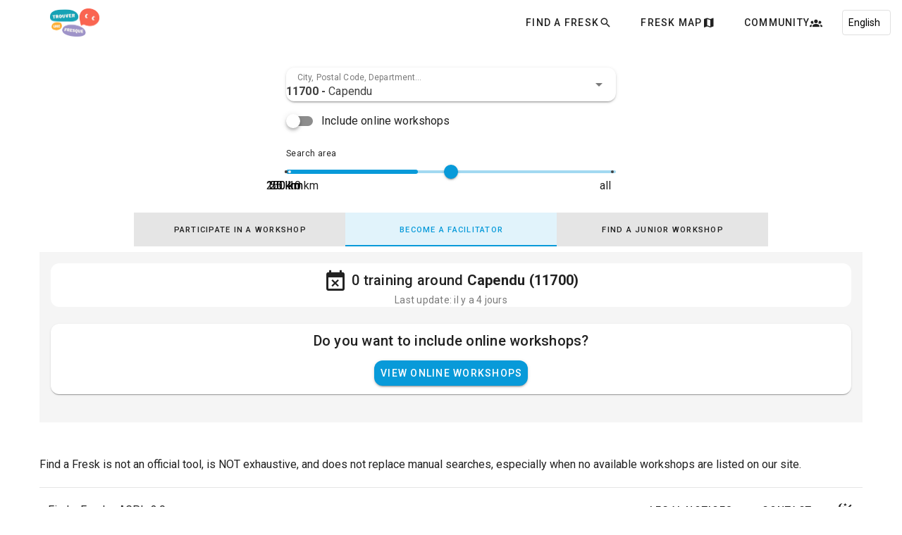

--- FILE ---
content_type: text/css
request_url: https://trouverunefresque.org/assets/default-CO6dardm.css
body_size: 974
content:
.v-footer{align-items:center;display:flex;flex:1 1 auto;padding:8px 16px;position:relative;transition:.2s cubic-bezier(.4,0,.2,1);transition-property:height,width,transform,max-width,left,right,top,bottom}.v-footer{border-color:rgba(var(--v-border-color),var(--v-border-opacity));border-style:solid;border-width:0}.v-footer--border{border-width:thin;box-shadow:none}.v-footer{box-shadow:0 0 0 0 var(--v-shadow-key-umbra-opacity, rgba(0, 0, 0, .2)),0 0 0 0 var(--v-shadow-key-penumbra-opacity, rgba(0, 0, 0, .14)),0 0 0 0 var(--v-shadow-key-ambient-opacity, rgba(0, 0, 0, .12))}.v-footer--absolute{position:absolute}.v-footer--fixed{position:fixed}.v-footer{border-radius:0}.v-footer{background:rgb(var(--v-theme-surface));color:rgba(var(--v-theme-on-surface),var(--v-high-emphasis-opacity))}.v-footer--rounded{border-radius:12px}.language-switcher[data-v-b596dcf3]{display:flex;align-items:center;width:100%}.language-select[data-v-b596dcf3]{padding:4px 8px;border-radius:4px;border:1px solid rgba(var(--v-theme-on-surface),.12);background-color:transparent;color:rgb(var(--v-theme-on-surface));font-size:.875rem;cursor:pointer;outline:none;transition:border-color .3s;min-height:36px;width:100%}.language-select[data-v-b596dcf3]:hover{border-color:rgb(var(--v-theme-primary))}.v-app-bar{display:flex}.v-app-bar.v-toolbar{background:rgb(var(--v-theme-surface));color:rgba(var(--v-theme-on-surface),var(--v-high-emphasis-opacity))}.v-app-bar.v-toolbar:not(.v-toolbar--flat){box-shadow:0 2px 4px -1px var(--v-shadow-key-umbra-opacity, rgba(0, 0, 0, .2)),0 4px 5px 0 var(--v-shadow-key-penumbra-opacity, rgba(0, 0, 0, .14)),0 1px 10px 0 var(--v-shadow-key-ambient-opacity, rgba(0, 0, 0, .12))}.v-app-bar:not(.v-toolbar--absolute){padding-inline-end:var(--v-scrollbar-offset)}html{font-size:16px}h1,h2,h3,h4,h5,h6{margin:20px 0}h1{line-height:1.2;font-size:40px}@media (max-width: 576px){h1{font-size:24px}}h2{line-height:1.2;font-size:32px}@media (max-width: 576px){h2{font-size:20px}}h3{line-height:1.2;font-size:24px}@media (max-width: 576px){h3{font-size:18px}}h4{line-height:1.2;font-size:20px}@media (max-width: 576px){h4{font-size:16px}}h5{line-height:1.2;font-size:16px}@media (max-width: 576px){h5{font-size:14px}}h6{line-height:1.2;font-size:14px}@media (max-width: 576px){h6{font-size:12px}}p{margin-bottom:12px}a{color:rgb(var(--v-theme-primary))}.v-toolbar{align-items:flex-start;display:flex;flex:none;flex-direction:column;justify-content:space-between;max-width:100%;position:relative;transition:.2s cubic-bezier(.4,0,.2,1);transition-property:height,width,transform,max-width,left,right,top,bottom,box-shadow;width:100%}@media (prefers-reduced-motion: reduce){.v-toolbar{transition-property:box-shadow}}.v-toolbar{border-color:rgba(var(--v-border-color),var(--v-border-opacity));border-style:solid;border-width:0}.v-toolbar--border{border-width:thin;box-shadow:none}.v-toolbar{box-shadow:0 0 0 0 var(--v-shadow-key-umbra-opacity, rgba(0, 0, 0, .2)),0 0 0 0 var(--v-shadow-key-penumbra-opacity, rgba(0, 0, 0, .14)),0 0 0 0 var(--v-shadow-key-ambient-opacity, rgba(0, 0, 0, .12))}.v-toolbar{border-radius:0}.v-toolbar{background:rgb(var(--v-theme-surface-light));color:rgba(var(--v-theme-on-surface-light),var(--v-high-emphasis-opacity))}.v-toolbar--absolute{position:absolute}.v-toolbar--collapse{max-width:112px;overflow:hidden;border-end-end-radius:24px}.v-toolbar--collapse .v-toolbar-title{display:none}.v-toolbar--flat{box-shadow:0 0 0 0 var(--v-shadow-key-umbra-opacity, rgba(0, 0, 0, .2)),0 0 0 0 var(--v-shadow-key-penumbra-opacity, rgba(0, 0, 0, .14)),0 0 0 0 var(--v-shadow-key-ambient-opacity, rgba(0, 0, 0, .12))}.v-toolbar--floating{display:inline-flex;width:auto}.v-toolbar--rounded{border-radius:12px}.v-toolbar__content,.v-toolbar__extension{align-items:center;display:flex;flex:0 0 auto;position:relative;transition:inherit;width:100%}.v-toolbar__content{overflow:hidden}.v-toolbar__content>.v-btn:first-child{margin-inline-start:4px}.v-toolbar__content>.v-btn:last-child{margin-inline-end:4px}.v-toolbar__content>.v-toolbar-title{margin-inline-start:20px}.v-toolbar--density-prominent .v-toolbar__content{align-items:flex-start}.v-toolbar__image{display:flex;opacity:var(--v-toolbar-image-opacity, 1);transition-property:opacity}.v-toolbar__image{position:absolute;top:0;left:0;width:100%;height:100%}.v-toolbar__prepend,.v-toolbar__append{align-items:center;align-self:stretch;display:flex}.v-toolbar__prepend{margin-inline:4px auto}.v-toolbar__append{margin-inline:auto 4px}.v-toolbar-title{flex:1 1;font-size:1.25rem;min-width:0}.v-toolbar-title{font-size:1.25rem;font-weight:400;letter-spacing:0;line-height:1.75rem;text-transform:none}.v-toolbar--density-prominent .v-toolbar-title{align-self:flex-end;padding-bottom:6px}.v-toolbar--density-prominent .v-toolbar-title{font-size:1.5rem;font-weight:400;letter-spacing:0;line-height:2.25rem;text-transform:none}.v-toolbar-title__placeholder{overflow:hidden;text-overflow:ellipsis;white-space:nowrap}.v-toolbar-items{display:flex;height:inherit;align-self:stretch}.v-toolbar-items>.v-btn{border-radius:0}.toolbar-content[data-v-6ed56157]{max-width:1200px;width:100%;height:100%;margin:0 auto;position:relative}.navigation-container[data-v-6ed56157]{display:inline-block}.language-container[data-v-6ed56157]{margin-left:16px;height:100%;align-items:center}.app-container[data-v-319dc9e6]{display:flex;flex-direction:column;min-height:100vh}.main-content[data-v-319dc9e6]{flex-grow:1;display:flex;flex-direction:column;padding-top:64px;padding-left:16px;padding-right:16px}.is-map-page[data-v-319dc9e6]{padding:0!important;height:100vh;width:100vw;position:fixed;top:0;left:0;z-index:10;flex-grow:0}.is-map-page+footer[data-v-319dc9e6]{display:none}footer[data-v-319dc9e6]{flex-shrink:0}@media (max-width: 576px){.main-content[data-v-319dc9e6]{padding-left:0;padding-right:0}}


--- FILE ---
content_type: application/x-javascript
request_url: https://trouverunefresque.org/assets/en-DQ52zQlu.js
body_size: 6137
content:
const e={de:"German",en:"English",fr:"French",es:"Spanish"},o="Find a Fresk near you",t="City, Postal Code, Department...",i='Find a Fresk will soon be internationalized! In the meantime, visit the <a href="https://www.findafresk.org">project page</a>, and follow us on <a href="https://www.linkedin.com/company/trouver-une-fresque">LinkedIn</a>!',a="Find a Fresk is not an official tool, is NOT exhaustive, and does not replace manual searches, especially when no available workshops are listed on our site.",s={home:"Home",news:"News",findAFresk:"Find a Fresk",map:"Fresk Map",talkAboutIt:"Let's Talk About It (May 2025)",community:"Community",taskforce:"Taskforce",localGroups:"Local Groups",communityNews:"News",about:"About"},n={address:"Address",booking:"Booking"},r={license:"Find a Fresk - AGPL-3.0",legal:"Legal Notices",contact:"Contact"},l={loading:"Loading..."},c={includeOnline:"Include online workshops",attendWorkshop:"Participate in a workshop",attendTrainingWorkshop:"Become a facilitator",attendJuniorWorkshop:"Find a junior workshop",area:"Search area",all:"all"},u={workshop:"workshop",training:"training",junior:"junior",orOnline:"or Online",doYouWantOnline:"Do you want to include online workshops?",includeOnline:"View online workshops",lastUpdate:"Last update:",for:"for",around:"around",today:"today",yesterday:"yesterday",missingWorkshop:"Your workshop doesn't appear? Check the guide on the homepage!"},h={online:"Online",book:"Book a ticket",bookShort:"Book",soldOut:"[SOLD OUT] - Check"},d={title:"What is Find a Fresk?",description:"Find a Fresk is a search engine that lists Fresk-type workshops in France.",sections:{interest:{title:"What is the goal of Find a Fresk?",description:"Find a Fresk is a platform that allows you to find a Fresk-type workshop in your department. Currently listed workshops include: Fresque du Climat, Atelier 2tonnes, Fresque de la Diversité, Fresque Océane, Fresque de la Construction, Fresque Agri'Alim, Fresque des Nouveaux Récits, Fresque de la Mobilité, Fresque de l'Alimentation, Atelier Inventons Nos Vies Bas Carbone, Atelier OGRE, Fresque de l'Eau, Fresque de l'Économie Circulaire, Ateliers Futurs Proches, Fresque du Textile, Fresque des Déchets, Fresque des Frontières Planétaires, Atelier Horizons Décarbonés, Atelier 2030 Glorieuses, Fresque de la Biodiversité, Fresque du Sexisme, Fresque du Numérique, Puzzle Climat, Fresque de la Finance, Fresque de la RSE, Atelier des Transitions Urbaines, Cyber Fresque, Fresque du Plastique, Fresque du Bénévolat. Workshop reservations are made through associated ticketing platforms. We are not affiliated with any of these structures."},functionality:{title:"How does Find a Fresk work?",description:"Find a Fresk's algorithms analyze various Fresk workshop reservation platforms (Billetweb.fr, Eventbrite.fr, Fresqueduclimat.org) to aggregate them and make their search more accessible. The list of workshops on our platform is NOT exhaustive."},non_profit:{title:"Is Find a Fresk non-profit?",description:"Yes, Find a Fresk is non-profit. The platform is free, ad-free, and does not require registration. We comply with GDPR by not storing any personal data and comply with the European cookie directive by not storing cookies. The <a href='https://github.com/openfresque/trouver-une-fresque-scraper'>source code is freely available</a>."},support:{title:"How can I support the platform's development?",description:"Developing open-source software takes time and money, not only for the initial work but also for ongoing maintenance. If you wish to support the development of this platform, you can <a href='https://fr.liberapay.com/trouver-une-fresque/'>contribute financially via Liberapay</a> (payment via PayPal). You can also share our platform on social media. Thank you!"},help:{title:"Help! I published a Fresk event that doesn't appear on Find a Fresk!",description:"Your event does not meet all the conditions to be automatically retrieved. Please modify it on the original platform after reading our <a href='https://github.com/openfresque/trouver-une-fresque-scraper/blob/main/TUTORIAL.md'>guide for Fresk organizers</a>."}}},p={title:"Legal Notices",sections:{edition:{title:"Edition",content:"This site is edited by <a href='https://github.com/thomas-bouvier'>Thomas Bouvier</a> and <a href='https://github.com/TimotF'>Timothé Frignac</a> and hosted by Hostinger, headquartered at HOSTINGER INTERNATIONAL LTD, 61 Lordou Vironos Street, 6023 Larnaca, Cyprus, contactable via: <a href='https://www.hostinger.fr/contact'>https://www.hostinger.fr/contact</a>."},personal_data:{title:"Personal Data",content:"Your IP address and the page reference you visited are part of the personal information stored on the server hosting this site. This data may be used to diagnose issues but will never be shared with third parties and is automatically deleted. For any questions regarding your personal data, you can contact us at: <a href='mailto:contact@trouverunefresque.org'>contact@trouverunefresque.org</a>."},license:{title:"License",content:"<a href='https://github.com/openfresque/frontend/blob/main/LICENSE'>AGPL-3.0</a>"}}},m={FresqueNouveauxRecits:{name:"New Narratives Collage",description:"Promote a different society through a collaborative and engaging workshop"},FresqueOceane:{name:"Ocean Collage",description:"Discover the challenges related to the ocean and how we can all act to preserve it"},FresqueBiodiversite:{name:"Biodiversity Collage",description:"Discover the systemic aspect of biodiversity erosion: what it is, what it allows, and what degrades it"},FresqueAgriAlim:{name:"Agri'Food Collage",description:"Understand the challenges of our agricultural and food model"},FresqueNumerique:{name:"Digital Collage",description:"A workshop to understand as a team and in a fun way the environmental issues of digital technology"},FresqueMobilite:{name:"Mobility Fresk",description:"Discover how to adopt a more sustainable mobility individually and collectively"},FresqueAlimentation:{name:"Food Fresk",description:"Discover the environmental, health, and social issues related to your diet"},OGRE:{name:"OGRE",description:"Understand the challenges of the energy transition"},FresqueConstruction:{name:"Construction Collage",description:"Raise awareness of the impacts of construction as a team to act effectively"},FresqueSexisme:{name:"Sexism Fresk",description:"Dismantle sexist mechanisms and project yourself into an egalitarian society"},AtelierInventonsNosViesBasCarbone:{name:"Designing our Sustainable Lives",description:"Imagine together necessary, possible, and desirable actions for the climate"},FresqueDeLeau:{name:"Water Fresk",description:"Understand the keys to understanding water, its origin, its use, and the evolution of this resource"},FutursProches:{name:"Near Futures",description:"Imagine together desirable, plural, alternative, and sustainable futures"},FresqueDiversite:{name:"Diversity Fresk",description:"41 cards to foster more inclusive awareness"},FresqueDuTextile:{name:"Textiles Untangled",description:"Discover the ins and outs of the textile industry, its impacts, and alternatives for sustainable fashion"},FresqueDesDechets:{name:"Waste Fresk",description:"Discover the complexity of waste treatment, what happens to it, and its impact on the environment"},PuzzleClimat:{name:"Climate Puzzle",description:"A workshop to halve your carbon footprint in 5 years without going back to the oil lamp!"},FresqueFinance:{name:"Finance Fresk",description:"Raise awareness of the role of finance in the socio-ecological transition and encourage citizens to think about levers of action"},FresqueRSE:{name:"CSR Fresk",description:"Contribute to a positive, ethical, and sustainable company and become an actor of change yourself"},AtelierDesTransitionsUrbaines:{name:"Urban Transitions Workshop",description:"As a team, discover the most effective solutions for designing a resilient, happy, and carbon-free neighborhood"},"2tonnes":{name:"2tonnes Workshop",description:"Explore the future as a team and try to limit climate change"},AtelierCompteGouttes:{name:"Drip Workshop",description:"Explore the impact of climate change on water"},FresqueBenevolat:{name:"Volunteering Fresk",description:"Put your energy at the service of great causes and discover volunteering in all its forms"},FresquePlastique:{name:"Plastic Collage",description:"Take a look at the entire life cycle of plastics"},CyberFresque:{name:"Cyber Fresk",description:"Demystify cybersecurity and boost your digital hygiene!"},FresqueClimat:{name:"Climate Fresk",description:"Do you want to act for the climate but don't have the time to become a climatologist?"},FresqueEcoCirculaire:{name:"Circular Economy Collage",description:"Understand the challenges of transforming our production-consumption system"},FresqueFrontieresPlanetaires:{name:"Planetary Boundaries Fresco",description:"Discover the set of processes compromising the habitability of our planet"},HorizonsDecarbones:{name:"Decarbonized Horizons Workshop",description:"Project yourself into a carbon-neutral French society and discover what tomorrow's future looks like!"},"2030Glorieuses":{name:"Glorious 2030s Workshop",description:"Set off to discover this fabulous era in which a more just, sustainable, and happy society has emerged!"},FresqueRenovation:{name:"Renovation Fresk",description:"Understand the challenges, steps, and benefits of energy renovation"},FresqueEnergie:{name:"Energy Fresk",description:"Address the fundamentals of the contemporary energy system in a fun and self-learning way"},FresqueDesPossibles:{name:"Possibilities Fresk",description:"Identify and share concrete solutions to participate in the transition on your territory"},FresqueCommunication:{name:"Communication Fresk",description:"Address the best practices of responsible communication"},ZooFresque:{name:"Zoo Fresk",description:"Understand our relationship with animals"},NotreTour:{name:"Notre Tour",description:"Take ecological issues into your own hands"},PlanetC:{name:"Planet C Play Again",description:"Rethink your beliefs and be empowered as an architect of change"},FresqueDuSol:{name:"The Soil Collage",description:"Understand the complexity of soil impacts to better protect it"}},g={title:"Let's Talk About It (May 2025)",campaign:"In May 2025, let's facilitate around the globe! We are pleased to host (here on findafresk.org) the global campaign Let's Talk About It.",whatFor:"What is this campaign for?",throughoutMay:"Throughout May 2025, let's unite under the 'Let's Talk About It!' campaign by organizing as many workshops as possible across the globe.",aimOfOperation:"The aim of this joint operation is to put a spotlight on the international facilitators community and to help you recruit participants for your workshops through:",jointCommunication:"Joint and harmonised communication between associations over a short period of time",commonMap:"A common map highlighting the workshops of this campaign (soon here!) and local communities.",ticketingTools:"Ticketing tools and prices adapted to your context, so as not to be an obstacle to recruiting participants",yourRole:"What is your role as facilitator or community lead?",planWorkshops:"It is easy: Plan one or more workshops in May 2025, all over the world!",createSessions:"You must create the sessions before April 24, by going through the normal processes of the associations in charge of each workshop 🙂",kitEnglish:"Communication kit in English",kitFrench:"Kit de communication en français",kitSpanish:"Kit de comunicación en español",theMap:"The map"},f={hero:{title:"We have the objective of developing the interaction between local groups and the global community to accelerate the spread of environmental raising-awareness workshops.",subtitle:"Welcome to Find a Fresk - a platform by and for the community. Not for profit.",description:"We are an enthusiastic global movement of science-based workshop facilitators. We use tools such as the Climate Fresk workshops to engage people into meaningful action through awareness, system thinking and collective intelligence."},movement:{title:"Climate Fresk has sparked a global movement of experience-based learning",button:"Find a Fresk"},collaboration:{title:"None of us can do it alone!",description:"We put out a call to talk about the different ways people are Multi-Fresking internationally. We realised we have some shared pain points and even more lessons to share.",button:"Join our taskforce"},mapping:{title:"Mapping groups around the World!",description:"Are you part of a local group / NGO delivering workshops? We are trying to compile a list of all the Multi-Workshop groups around the world. We aim to bring visibility to these groups worldwide.",button:"Discover local groups"}},y={title:"The Taskforce",intro:"This webpage is maintained by a group called 'Multiworkshop taskforce'. This group was created by local facilitators communities around the world and meets regularly to identify needs and develop solutions.",goal:{title:"Our goal",text:"Develop cooperation between the local multi-workshop communities and their ecosystem to accelerate the spread of environmental raising-awareness workshops at a global level."},structure:{title:"Here is how we are structured",ecosystem:{title:"Multi-workshop Ecosystem",point1:"Gather insights, map stakeholders, and identify gaps in the multi-workshop movement through a structured taskforce with representatives from existing and upcoming local groups.",point2:'Propose strategies for healthy governance and financial flows to help answer questions like: "Which legal structures work well?", "How to balance the needs of volunteers and professionals?".',point3:"Enhance the visibility of the movement through branding and collaboration with initiatives like the Climate Fresk and other collages workshops."},tools:{title:"Global Digital Tools and Platforms",point1:"Identify digital pain points for players, facilitators, and associations that slow the global rollout of pedagogically innovative tools.",point3:"Advocate for the development of international digital tools/platforms, to better serve these stakeholders at a local and global level, favouring open source and open data."},local:{title:"Local Communities",point1:"Help new local communities to structure their multi-workshop activities.",point2:"Recommend local financing models with pro/volunteer synergies.",point3:"Gather experience from existing groups. This knowledge will culminate in a handbook for local multi-workshop structures.",point4:"Connect these local groups with the global community and its tools. This will be useful to avoid repeating others' mistakes."}},progress:{title:"What have we done so far?",team:{title:"We built a team!",text1:"We gathered representatives from over 30 local groups, collectives and NGOs who shared the same interest for collective intelligence workshops."},consulting:{question:"Are you responsible for a workshop or a local community?",understand:"We put out a call to talk about the different ways people are Multi-Fresking internationally. We realised we have some shared pain points and even more lessons to share. We want to understand…",point1:"Your tech stack",point2:"Your pain points.",point3:"Your facilitators' needs.",support:"… in how you support your facilitator community to organise workshops."},mapping:{title:"Mapping groups around the World!",question:"Are you part of a group delivering workshops?",compile:"We are trying to compile a list of all the Multi-Workshop groups around the world to give them visibility."}},interviewUs:"Let us interview you",addGroup:"Add your group or entity",button:{joinTeam:"Join the team",discoverLocalGroups:"Discover local groups"}},k={title:"Local Groups",globalCommunity:{heading:"A global multi-workshop community",paragraph:"Our global multi-workshop community often originated from the rollout of the Climate Fresk association. Other NGOs have now created many other workshops and tools, based on the same collective intelligence principles, always rooted in published science. After having played a workshop, individuals get trained as facilitators and are empowered to join the community and to start spreading awareness around them."},builtByLocal:{heading:"A community built by local groups",paragraph1:"Local communitites are now structuring their activities to best deploy these multiple tools in specific regions. We've listed more than 40 of them groups that spread our favorite workshops. All over the world!",paragraph2:"A dot on this map does not represent the diversity of culture, purpose and maturity of these groups. But who knows, maybe it helps you getting in touch with them?"},missing:{paragraph:"If your local group is missing, please click the button to fill-in the form.",button:"Add a local group to the map"},unique:{paragraph:"Every local community is unique! In the next steps, we aim to make nuances more visible: which of these groups are focused on empowering communities?"}},w={locale:e,welcome:o,searchField:t,banner:i,footer:a,navigation:s,map:n,buttons:r,common:l,search:c,results:u,resultsListing:h,qa:d,legal_mentions:p,workshops:m,talkAboutIt:g,homepage:f,taskforce:y,localGroups:k};export{i as banner,r as buttons,l as common,w as default,a as footer,f as homepage,p as legal_mentions,k as localGroups,e as locale,n as map,s as navigation,d as qa,u as results,h as resultsListing,c as search,t as searchField,g as talkAboutIt,y as taskforce,o as welcome,m as workshops};
